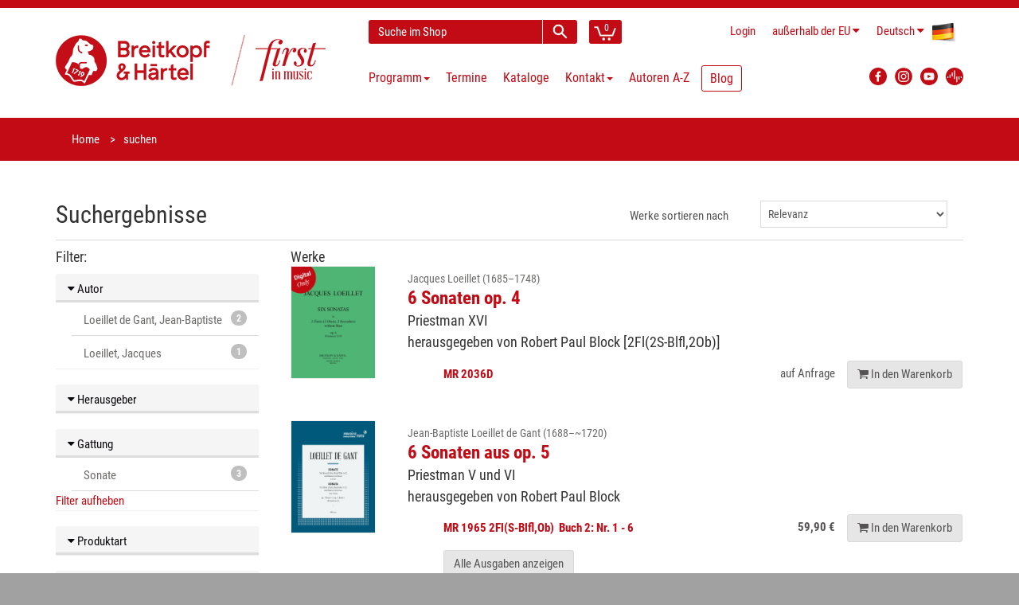

--- FILE ---
content_type: text/html; charset=utf-8
request_url: https://www.breitkopf.com/search?besetzung=36&besetzungsrubrik=BLASINSTRUMENTE&epoche=BAROCK&gattung=SONATE&__clear=true
body_size: 6490
content:
<!DOCTYPE html>
<!--[if IE 8]>
<html class="ie8" prefix="og: http://ogp.me/ns#"> <![endif]-->
<!--[if IE 9]>
<html class="ie9" prefix="og: http://ogp.me/ns#"> <![endif]-->
<!--[if !IE]><!-->
<html prefix="og: http://ogp.me/ns#"> <!--<![endif]-->
    <head>
        <meta charset="utf-8"/>
        <title>Breitkopf &amp; H&auml;rtel</title>
        <link rel="home" href="/"/>
        <link rel="icon" type="image/png" href="/public/img/favicon-32x32.png">
        <link rel="icon" type="image/png" href="/public/img/favicon-96x96.png">
        <link rel="icon" type="image/png" href="/public/img/favicon-16x16.png">
        <link rel="shortcut icon" type="image/x-icon" href="/public/img/favicon.ico">

        <!--[if IE]>
        <meta http-equiv="X-UA-Compatible" content="IE=edge"> <![endif]-->
        <meta name="viewport" content="width=device-width, initial-scale=1.0">

                <meta property="og:title" content="Breitkopf bei Facebook" />
        
        <link charset="utf-8" type="text/css" href="/assets/css/bootstrap.min-40px.css" rel="stylesheet">
        <link charset="utf-8" type="text/css" href="/assets/css/font-awesome.min.css" rel="stylesheet">
        <link charset="utf-8" type="text/css" href="/assets/css/main.min.css" rel="stylesheet">

        <link rel="stylesheet" href="/public/frontend/css/typeahead.css">
        <link rel="stylesheet" media="screen,print" href="/public/css/bootstrap-datetimepicker.min.css">

        <!--- jQuery -->
        <script src="https://code.jquery.com/jquery-1.12.4.min.js"></script>
        <script>window.jQuery || document.write('<script src="/js/jquery-1.11.0.min.js"><\/script>')</script>

        <!--[if lt IE 9]>
        <script src="/public/frontend/js/html5shiv.js"></script>
        <script src="/public/frontend/js/respond.min.js"></script>
        <![endif]-->

        <style id="custom-style">
                     </style>

    </head>

    <body class="region-NON_EU">
        <div id="wrapper">
            
<header id="header">
    <div class="header-wrapper">
    <div class="container header">
        <div class="row header-row">
            <div class="logo col-lg-4 col-md-5 col-sm-12">
                <h1 class="clearfix">
                    <a href="/"><img src="/public/frontend/images/BuH_logo_claim.png" class="img-responsive" alt="Breitkopf & Härtel - First in Music"></a>
                </h1>
            </div>
            <div class="elements col-lg-8 col-md-7 col-sm-12">
                <div class="search-cart">
                    <div id="quick-access">
                        <form action="/search" method="get" accept-charset="utf-8" enctype="application/x-www-form-urlencoded" class="quick-search-form" role="form" >
                            <input type="hidden" name="__clear" />                            <div class="form-group">
                                <input type="text" name="q" value="" class="form-control type-autocomplete" data-url="/admin/suche/complete?q=QUERY" data-submit="true" placeholder="Suche im Shop" />
                            </div>
                            <!-- End .quick-search-form -->
                            <button type="submit" id="quick-search" class="btn btn-custom"></button>
                       
</form>                    </div>
                    <!-- End #quick-access -->
                    <div class="numbered-cart-container">
                        <div class="btn-group">
			    <a href="/cart" class="btn btn-custom">
                                <span class="cart-menu-icon"></span>
                                <span class="quantity">0</span>
                            </a>
                        </div>
                    </div>
                    <!-- End .dropdown-cart-menu-container -->
                </div>
                <!-- end .search-cart -->
                <div class="login-language-country">
                    <div class="header-top-dropdowns pull-right">
                        <div class="btn-group dropdown-money">
                                                            <a href="/login" class="btn btn-custom">Login</a>
                                                    </div>
                        <div class="btn-group dropdown-money">
                            <button type="button" class="btn btn-custom dropdown-toggle" data-toggle="dropdown">
                                <span class="hide-for-md hide-for-lg-boxed">au&szlig;erhalb der EU</span>
                                <span class="hide-for-lg show-for-lg-boxed">NON_EU</span><i class="fa fa-caret-down"></i>                            </button>
                                                            <ul class="dropdown-menu pull-right" role="menu">
                                    <li><a href="/region/DE">Deutschland</a></li>
                                    <li><a href="/region/NON_EU">au&szlig;erhalb der EU</a></li>
                                                                            <li><a href="/region/PT">Azoren</a></li>
                                                                            <li><a href="/region/BE">Belgien</a></li>
                                                                            <li><a href="/region/BG">Bulgarien</a></li>
                                                                            <li><a href="/region/DK">D&auml;nemark</a></li>
                                                                            <li><a href="/region/EE">Estland</a></li>
                                                                            <li><a href="/region/FI">Finnland</a></li>
                                                                            <li><a href="/region/FR">Frankreich</a></li>
                                                                            <li><a href="/region/GR">Griechenland</a></li>
                                                                            <li><a href="/region/IE">Irland</a></li>
                                                                            <li><a href="/region/IT">Italien</a></li>
                                                                            <li><a href="/region/ES">Kanarische Inseln</a></li>
                                                                            <li><a href="/region/HR">Kroatien</a></li>
                                                                            <li><a href="/region/LV">Lettland</a></li>
                                                                            <li><a href="/region/LT">Litauen</a></li>
                                                                            <li><a href="/region/LU">Luxemburg</a></li>
                                                                            <li><a href="/region/PT">Madeira</a></li>
                                                                            <li><a href="/region/MT">Malta</a></li>
                                                                            <li><a href="/region/NL">Niederlande</a></li>
                                                                            <li><a href="/region/AT">&Ouml;sterreich</a></li>
                                                                            <li><a href="/region/PL">Polen</a></li>
                                                                            <li><a href="/region/PT">Portugal</a></li>
                                                                            <li><a href="/region/RO">Rum&auml;nien</a></li>
                                                                            <li><a href="/region/SE">Schweden</a></li>
                                                                            <li><a href="/region/SK">Slowakei</a></li>
                                                                            <li><a href="/region/SI">Slowenien</a></li>
                                                                            <li><a href="/region/ES">Spanien</a></li>
                                                                            <li><a href="/region/CZ">Tschechien</a></li>
                                                                            <li><a href="/region/HU">Ungarn</a></li>
                                                                            <li><a href="/region/CY">Zypern</a></li>
                                                                    </ul>
                                                    </div>
                        <div class="btn-group dropdown-language">
                            <button type="button" class="btn btn-custom dropdown-toggle" data-toggle="dropdown">
                                <span class="flag-container"><img src="/public/frontend/images/de-flag.png"></span>
                                <span class="hide-for-xs">Deutsch</span> <i class="fa fa-caret-down"></i>
                            </button>
                            <ul class="dropdown-menu pull-right" role="menu">
                                                                                            <li>
                                    <a href="/locale/en">
                                        <span class="flag-container"><img src="/public/frontend/images/en-flag.png"></span>
                                        <span class="hide-for-xs">English</span>
                                    </a>
                                </li>
                                                            <li>
                                    <a href="/locale/fr">
                                        <span class="flag-container"><img src="/public/frontend/images/fr-flag.png"></span>
                                        <span class="hide-for-xs">Français</span>
                                    </a>
                                </li>
                                                            <li>
                                    <a href="/locale/es">
                                        <span class="flag-container"><img src="/public/frontend/images/es-flag.png"></span>
                                        <span class="hide-for-xs">Español</span>
                                    </a>
                                </li>
                                                            <li>
                                    <a href="/locale/ja">
                                        <span class="flag-container"><img src="/public/frontend/images/ja-flag.png"></span>
                                        <span class="hide-for-xs">日本語</span>
                                    </a>
                                </li>
                                                        </ul>
                        </div>
                    </div>
                </div>
                <!-- End .login-language-country -->
                <div class="nav" id="main-nav-container">
                    
        
<nav id="main-nav" role="navigation">
    <div id="responsive-nav">
        <div id="responsive-nav-button" class="btn btn-default">
            <span class="fa fa-bars"></span> Menu
        </div>
    </div>
    <ul class="menu clearfix">
                                            <li class="mega-menu-container dropdown">
        <a href="#" class="dropdown-toggle" data-toggle="dropdown" role="button">
            Programm<span class="caret"></span>
        </a>
        <div class="mega-menu dropdown-menu clearfix">
                                            <div class="col-sm-4">
                        <a class="mega-menu-title">Highlights</a><!-- End .mega-menu-title -->
                                                                        <ul class="mega-menu-list clearfix">
                                                        <li><a href="/program/highlights/neuerscheinungen-der-letzten-monate">Neuerscheinungen</a></li>
                                                                                    <li><a href="/program/highlights/programmvorschau">Programmvorschau</a></li>
                                                                                    <li><a href="/program/highlights/zuhausemusik/breitkopf-chronik">Breitkopf Chronik</a></li>
                                                                                    <li><a href="/program/highlights/maurice-ravel">Ravel 2025</a></li>
                                                                                    <li><a href="/program/highlights/instrument-des-jahres-2025-die-stimme">Jahr der Stimme 2025</a></li>
                                                                                    <li><a href="/program/highlights/lachenmann">Lachenmann 2025</a></li>
                                                                                    <li><a href="/program/highlights/richard-strauss">Richard Strauss</a></li>
                                                                                    <li><a href="/program/highlights/gustav-mahler-die-symphonien">Mahler – Symphonien</a></li>
                                                                                    <li><a href="/program/highlights/bach-complete-organ-works">Bach Orgelwerke</a></li>
                                                                                    <li><a href="/program/highlights/breitkopf-originals">Breitkopf Originals</a></li>
                                                                                    <li><a href="/program/highlights/zuhausemusik">ZuhauseMusik</a></li>
                                                                                    <li><a href="/program/highlights/kleinebesetzung">Kleine Besetzung</a></li>
                                                                                </ul>
                                                                </div>
                                        <div class="col-sm-8">
                <a class="mega-menu-title">Schwerpunkte</a><!-- End .mega-menu-title -->
                <div class="half-column">
                                                                    <ul class="mega-menu-list clearfix">
                                                        <li><a href="/program/schwerpunkte/orchester">Orchester</a></li>
                                                                                    <li><a href="/program/schwerpunkte/zeitgenoessische-musik">Zeitgenössische Musik</a></li>
                                                                                    <li><a href="/program/schwerpunkte/paedagogik">Pädagogik</a></li>
                                                                                    <li><a href="/program/schwerpunkte/soloinstrumente">Soloinstrumente</a></li>
                                                                                    <li><a href="/program/schwerpunkte/kammermusik">Kammermusik</a></li>
                                                                                    <li><a href="/program/schwerpunkte/chormusik">Chormusik</a></li>
                                                                                    <li><a href="/program/schwerpunkte/gesamtausgaben">Gesamtausgaben</a></li>
                                                                                    <li><a href="/program/schwerpunkte/studienpartituren">Studienpartituren</a></li>
                                                                                    <li><a href="/program/schwerpunkte/breitkopf-urtext">Breitkopf Urtext</a></li>
                                                    </ul>
                    </div>
                    <div class="half-column other">
                        <ul class="mega-menu-list clearfix">
                                                                                    <li><a href="/program/schwerpunkte/faksimiles">Faksimiles</a></li>
                                                                                    <li><a href="/program/schwerpunkte/musikwissenschaft">Musikwissenschaft</a></li>
                                                                                    <li><a href="/program/schwerpunkte/musiktheater">Musiktheater</a></li>
                                                                                    <li><a href="/program/schwerpunkte/dvfm">DVfM</a></li>
                                                                                    <li><a href="/program/schwerpunkte/musica-rara">Musica Rara</a></li>
                                                                                    <li><a href="/program/schwerpunkte/nepomuk">Edition Nepomuk</a></li>
                                                                                    <li><a href="/program/schwerpunkte/coproductions">Koproduktionen</a></li>
                                                                                    <li><a href="/program/schwerpunkte/musikgeschenk">Musikgeschenke</a></li>
                                                                                    <li><a href="/program/schwerpunkte/merchandising">Merchandising</a></li>
                                                                                </ul>
                                                                    </div>
                                    </div>
                            </div>
            <!-- End .mega-menu -->
        <!-- intentionally left out closing </div> tag -->
    </li>

                                                <li>                                        <a href="/events">Termine</a>

                                    </li>
                                                <li>                                        <a href="/catalogs">Kataloge</a>

                                    </li>
                                                <li>                                        <a href="/contact">Kontakt<span class="caret"></span></a>

                                        <ul>
                                                    <li>                                        <a href="/contact">Adressen</a>
</li>
                                                    <li>                                        <a href="/contact#form">Kontaktformular</a>
</li>
                                                    <li>                                        <a href="https://breitkopf-anmeldung.newsletter2go.com/">Newsletter</a>
</li>
                                                    <li>                                        <a href="/contact/review">Rezensionsanfrage</a>
</li>
                                                    <li>                                        <a href="/reprint">Abdruckanfrage</a>
</li>
                                                    <li>                                        <a href="/film-license">Filmlizenzanfrage</a>
</li>
                                                    <li>                                        <a href="/contact/representations-for-hire-material">Vertretungen für Mietmaterialien</a>
</li>
                                                    <li>                                        <a href="/contact/partners">Partner</a>
</li>
                                                    <li>                                        <a href="/contact/dealers">Händler weltweit</a>
</li>
                                                    <li>                                        <a href="/news/2024/jobs">Jobs</a>
</li>
                                            </ul>
                                    </li>
                                                <li>                                        <a href="/authors/a-z">Autoren A-Z</a>

                                    </li>
                                                <li>                                                                <a href="https://blog.breitkopf.com" class="blogmenu">Blog</a>

                                    </li>
                        </ul>
</nav>



                    </div>
                <!-- End .nav -->
                <div class="social-media">
                    <div class="btn-group">
                        <a class="button btn btn-custom btn-facebook" target="_blank"
                           	href="https://www.facebook.com/breitkopfundhaertel">
                            <img src="/public/frontend/images/FB_logo.svg" alt="Facebook Logo">
                        </a>
                        <a class="button btn btn-custom btn-facebook" target="_blank"
                           	href="https://www.instagram.com/breitkopfundhaertel/">
                            <img src="/public/frontend/images/BuH_instagram.png" alt="Instagram">
                        </a>
                        <a class="button btn btn-custom btn-facebook" target="_blank"
                           	href="https://www.youtube.com/breitkopfverlag">
                            <img src="/public/frontend/images/YT_logo.svg" alt="YouTube Logo">
                        </a>
			<a class="button btn btn-custom btn-facebook" target="_blank"
				href="https://breitkopf.podigee.io/">
                            <img src="/public/frontend/images/podigee_logo.svg" alt="YouTube Logo">
                        </a>
                    </div>
                </div>
                <!-- End .social-media -->
            </div>
            <!-- End .elements -->
        </div>
        <!-- End .row -->
    </div>
    <!-- End header -->
</div>
</header><!-- End #header -->
<section id="content">
    
<div id="breadcrumb-container">
    <div class="container">
        <ul class="breadcrumb">
            <li><a href="/">Home</a></li>
            <li class="active">suchen</li>
        </ul>
    </div>
</div>

<div class="container">
<form action="/search" method="get" accept-charset="utf-8" enctype="application/x-www-form-urlencoded" class="form-horizontal" role="form" >
    <div class="row">
        <div class="col-sm-6">
            <h2 class="clear-top-margin">Suchergebnisse</h2>
        </div>
        <div class="col-sm-6">
            <div class="form-group">
                <label for="sort_by" class="col-sm-6 control-label" style="text-align: right">Werke sortieren nach</label>
                <div class="col-sm-6">
                    <select name="orderBy" class="form-control" id="sort_by" onchange="this.form.submit()">
                        <option value="rel" selected="selected">Relevanz</option>
                        <option value="alpha" >Alphabet</option>
                    </select>
                </div>
            </div>
        </div>
    </div>

    <div class="row">
        <div class="col-sm-12">
            <hr class="clear-margin clear-top-margin">
        </div>
    </div>

    <div class="row">
        <div class="col-md-3 col-sm-12 hidden-print"><!-- Sidebar -->
            <h3 class="h4">Filter:</h3>

                    <div class="panel panel-default facette">
        <h5 class="panel-heading">
            <a data-toggle="collapse" data-target="#autor-collapse"><i class="fa fa-caret-down"></i> Autor</a>
        </h5>
        <div id="autor-collapse" class="panel-collapse collapse in" role="tabpanel">
            <ul class="list-group">
                                    <li class="list-group-item">
                        <a href="/search?besetzung=36&besetzungsrubrik=BLASINSTRUMENTE&epoche=BAROCK&page=0&gattung=SONATE&autor=Loeillet+de+Gant%2C+Jean-Baptiste"><span class="badge">2</span> Loeillet de Gant, Jean-Baptiste</a>
                    </li>
                                    <li class="list-group-item">
                        <a href="/search?besetzung=36&besetzungsrubrik=BLASINSTRUMENTE&epoche=BAROCK&page=0&gattung=SONATE&autor=Loeillet%2C+Jacques"><span class="badge">1</span> Loeillet, Jacques</a>
                    </li>
                            </ul>
                    </div>
    </div>
                                <div class="panel panel-default facette">
        <h5 class="panel-heading">
            <a data-toggle="collapse" data-target="#herausgeber-collapse"><i class="fa fa-caret-down"></i> Herausgeber</a>
        </h5>
        <div id="herausgeber-collapse" class="panel-collapse collapse " role="tabpanel">
            <ul class="list-group">
                                    <li class="list-group-item">
                        <a href="/search?besetzung=36&besetzungsrubrik=BLASINSTRUMENTE&herausgeber=Block%2C+Robert+Paul&epoche=BAROCK&page=0&gattung=SONATE"><span class="badge">3</span> Block, Robert Paul</a>
                    </li>
                            </ul>
                    </div>
    </div>
                    <div class="panel panel-default facette">
        <h5 class="panel-heading">
            <a data-toggle="collapse" data-target="#gattung-collapse"><i class="fa fa-caret-down"></i> Gattung</a>
        </h5>
        <div id="gattung-collapse" class="panel-collapse collapse in" role="tabpanel">
            <ul class="list-group">
                                    <li class="list-group-item">
                        <a href="/search?besetzung=36&besetzungsrubrik=BLASINSTRUMENTE&epoche=BAROCK&page=0&gattung=SONATE"><span class="badge">3</span> Sonate</a>
                    </li>
                            </ul>
                            <a href="/search?besetzung=36&besetzungsrubrik=BLASINSTRUMENTE&epoche=BAROCK&__clear=true">Filter aufheben</a>
                    </div>
    </div>
                    <div class="panel panel-default facette">
        <h5 class="panel-heading">
            <a data-toggle="collapse" data-target="#produktart-collapse"><i class="fa fa-caret-down"></i> Produktart</a>
        </h5>
        <div id="produktart-collapse" class="panel-collapse collapse " role="tabpanel">
            <ul class="list-group">
                                    <li class="list-group-item">
                        <a href="/search?besetzung=36&besetzungsrubrik=BLASINSTRUMENTE&produktart=NOTEN&epoche=BAROCK&page=0&gattung=SONATE"><span class="badge">3</span> Noten</a>
                    </li>
                            </ul>
                    </div>
    </div>
                    <div class="panel panel-default facette">
        <h5 class="panel-heading">
            <a data-toggle="collapse" data-target="#epoche-collapse"><i class="fa fa-caret-down"></i> Epoche</a>
        </h5>
        <div id="epoche-collapse" class="panel-collapse collapse in" role="tabpanel">
            <ul class="list-group">
                                    <li class="list-group-item">
                        <a href="/search?besetzung=36&besetzungsrubrik=BLASINSTRUMENTE&epoche=BAROCK&page=0&gattung=SONATE"><span class="badge">3</span> Barock</a>
                    </li>
                            </ul>
                            <a href="/search?besetzung=36&besetzungsrubrik=BLASINSTRUMENTE&gattung=SONATE&__clear=true">Filter aufheben</a>
                    </div>
    </div>

                            <div class="panel panel-default facette">
                    <h5 class="panel-heading">
                        <a href="#!" data-toggle="collapse" data-target="#besetzung-collapse"><i class="fa fa-caret-down"></i> Besetzung</a>
                    </h5>
                    <div id="besetzung-collapse" class="panel-collapse collapse in" role="tabpanel">
                        <ul class="list-group">
                                                            <li class="list-group-item">
                                    <div class="list-group-item-toggle">
                                        <a href="/search?gattung=SONATE&besetzung=36&besetzungsrubrik=BLASINSTRUMENTE&epoche=BAROCK&page=0"><span class="badge">3</span></a>
                                        <i data-toggle="collapse" data-target="#blasinstrumente-collapse" class="fa fa-caret-down"></i> <a href="/search?gattung=SONATE&besetzung=36&besetzungsrubrik=BLASINSTRUMENTE&epoche=BAROCK&page=0">Blasinstrumente</a>
                                    </div>
                                    <div id="blasinstrumente-collapse" class="panel-collapse collapse in" role="tabpanel">
                                        <ul class="list-group">
                                                                                            <li class="list-group-item">
                                                    <a href="/search?gattung=SONATE&besetzung=36&besetzungsrubrik=BLASINSTRUMENTE&epoche=BAROCK&page=0"><span class="badge">3</span> Blockflöte(n) solo </a>
                                                </li>
                                                                                            <li class="list-group-item">
                                                    <a href="/search?gattung=SONATE&besetzung=40&besetzungsrubrik=BLASINSTRUMENTE&epoche=BAROCK&page=0"><span class="badge">3</span> 2 und mehr Flöten</a>
                                                </li>
                                                                                            <li class="list-group-item">
                                                    <a href="/search?gattung=SONATE&besetzung=43&besetzungsrubrik=BLASINSTRUMENTE&epoche=BAROCK&page=0"><span class="badge">2</span> Oboe(n) solo</a>
                                                </li>
                                                                                            <li class="list-group-item">
                                                    <a href="/search?gattung=SONATE&besetzung=45&besetzungsrubrik=BLASINSTRUMENTE&epoche=BAROCK&page=0"><span class="badge">1</span> Oboe und 1 anderes Instr.</a>
                                                </li>
                                                                                    </ul>
                                    </div>
                                </li>
                                                    </ul>
                                                    <a href="/search?gattung=SONATE&epoche=BAROCK&__clear=true">Filter aufheben</a>
                                            </div>
                </div>
            
                    <div class="panel panel-default facette">
        <h5 class="panel-heading">
            <a data-toggle="collapse" data-target="#schwerpunkt-collapse"><i class="fa fa-caret-down"></i> Programmschwerpunkt</a>
        </h5>
        <div id="schwerpunkt-collapse" class="panel-collapse collapse " role="tabpanel">
            <ul class="list-group">
                                    <li class="list-group-item">
                        <a href="/search?besetzung=36&besetzungsrubrik=BLASINSTRUMENTE&epoche=BAROCK&page=0&schwerpunkt=SOLOINSTRUMENTE&gattung=SONATE"><span class="badge">3</span> Soloinstrumente</a>
                    </li>
                            </ul>
                    </div>
    </div>

        </div><!-- End Sidebar -->

        <div class="col-md-9 col-sm-12 print-12"><!-- Main -->
            
            <h3 class="h4">Werke</h3>
            <div class="search-results">
                                    <div class="search-result-group row lg-margin">
                        <div class="col-sm-2 hidden-xs">
                            <figure class="product-image"><a href="/work/7801/6-sonaten-op-4"><img src="/images/works/7801/thumbnail" class="img-responsive"></a></figure>
                        </div>
                        <div class="search-result-item col-sm-10">
                            <h3 class="search-result-item-heading">
                                <a href="/work/7801/6-sonaten-op-4">
                                                                            <small>
                                            Jacques Loeillet (1685&ndash;1748)
                                                                                    </small>
                                        <br/>
                                                                        <strong>6 Sonaten op. 4</strong><br>
                                    <span class="h4">Priestman XVI&nbsp;<br>herausgegeben von Robert Paul Block&nbsp;[2Fl(2S-Blfl,2Ob)]&nbsp;</span>
                                </a>
                            </h3>
                            <div class="search-result-item-preview">
                                                                    <div class="search-result-item-row">
                                        <div class="search-result-item-details">
                                            <a href="/work/7801/6-sonaten-op-4">
                                                <strong>MR&nbsp;2036D&nbsp; </strong>
                                                                                                                                                                                                                                                                                                                                                                                                                                                                                            </a>
                                        </div>
                                        <div class="search-result-item-price">
                                                                                            <span>auf Anfrage</span>
                                                                                                                                                                                    <a href="/cart/add/12770" class="search-result-item-button btn btn-default"><i class="fa fa-shopping-cart"></i><span class="visible-lg-inline"> In den Warenkorb</span></a>
                                                                                    </div>
                                    </div>
                                                            </div>
                                                    </div>
                    </div>
                                    <div class="search-result-group row lg-margin">
                        <div class="col-sm-2 hidden-xs">
                            <figure class="product-image"><a href="/work/7802/6-sonaten-aus-op-5"><img src="/images/works/7802/thumbnail" class="img-responsive"></a></figure>
                        </div>
                        <div class="search-result-item col-sm-10">
                            <h3 class="search-result-item-heading">
                                <a href="/work/7802/6-sonaten-aus-op-5">
                                                                            <small>
                                            Jean-Baptiste Loeillet de Gant (1688&ndash;~1720)
                                                                                    </small>
                                        <br/>
                                                                        <strong>6 Sonaten aus op. 5</strong><br>
                                    <span class="h4">Priestman V und VI&nbsp;<br>herausgegeben von Robert Paul Block&nbsp;</span>
                                </a>
                            </h3>
                            <div class="search-result-item-preview">
                                                                    <div class="search-result-item-row">
                                        <div class="search-result-item-details">
                                            <a href="/work/7802/6-sonaten-aus-op-5">
                                                <strong>MR&nbsp;1965&nbsp;2Fl(S-Blfl,Ob)&nbsp; Buch 2: Nr. 1 - 6</strong>
                                                                                                                                                                                                                                                                                                                                                                                                                                                                                            </a>
                                        </div>
                                        <div class="search-result-item-price">
                                                                                                                                        <span class="price">59,90 &euro;</span>
                                                                                                                                        <a href="/cart/add/8041" class="search-result-item-button btn btn-default"><i class="fa fa-shopping-cart"></i><span class="visible-lg-inline"> In den Warenkorb</span></a>
                                                                                    </div>
                                    </div>
                                                            </div>
                                                            <p class="details"><a href="/work/7802/6-sonaten-aus-op-5" class="btn btn-default xs-margin-top">Alle Ausgaben anzeigen</a></p>
                                                    </div>
                    </div>
                                    <div class="search-result-group row lg-margin">
                        <div class="col-sm-2 hidden-xs">
                            <figure class="product-image"><a href="/work/7987/6-sonaten"><img src="/images/works/7987/thumbnail" class="img-responsive"></a></figure>
                        </div>
                        <div class="search-result-item col-sm-10">
                            <h3 class="search-result-item-heading">
                                <a href="/work/7987/6-sonaten">
                                                                            <small>
                                            Jean-Baptiste Loeillet de Gant (1688&ndash;~1720)
                                                                                    </small>
                                        <br/>
                                                                        <strong>6 Sonaten</strong><br>
                                    <span class="h4">Priestman VII&nbsp;<br>herausgegeben von Robert Paul Block&nbsp;[2A-Blfl(2Fl)]&nbsp;</span>
                                </a>
                            </h3>
                            <div class="search-result-item-preview">
                                                                    <div class="search-result-item-row">
                                        <div class="search-result-item-details">
                                            <a href="/work/7987/6-sonaten">
                                                <strong>MR&nbsp;1966&nbsp;Stimmensatz&nbsp; </strong>
                                                                                                                                                                                                                                                                                                                                                                                                                                                                                            </a>
                                        </div>
                                        <div class="search-result-item-price">
                                                                                                                                        <span class="price">49,90 &euro;</span>
                                                                                                                                        <a href="/cart/add/13331" class="search-result-item-button btn btn-default"><i class="fa fa-shopping-cart"></i><span class="visible-lg-inline"> In den Warenkorb</span></a>
                                                                                    </div>
                                    </div>
                                                            </div>
                                                    </div>
                    </div>
                                <div class="pull-right">
                                    </div>
            </div><!-- End Search-results -->
        </div><!-- End Main -->
    </div>


</form></div><!-- End container -->
</section>
<!-- End #content -->
<footer id="footer">

    
            <div id="inner-footer">
    <div class="container">
        <div class="row">
            <div class="col-sm-8 col-xs-12 widget">
                <h3>Breitkopf &amp; Härtel KG</h3>
                <p>Breitkopf &amp; Härtel, 1719 gegründet, ist der älteste Musikverlag der Welt. Schon im 18. Jahrhundert betreute der Verlag bedeutende Komponisten und setzt diese Tradition auch heute fort. „Breitkopf Pädagogik“ bringt neue musikpädagogische Konzepte, „Breitkopf Urtext“ garantiert Interpreten wissenschaftlich einwandfreie Ausgaben.<br>Entdecken Sie unsere Geschichte auf <a href="https://www.first-in-music.com/de/" target="_blank" rel="noreferrer noopener">www.first-in-music.com</a> und unsere Podcasts auf <a href="https://breitkopf.podigee.io/" target="_blank" rel="noreferrer noopener">breitkopf.podigee.io</a><br></p>
            </div>
            <div class="col-sm-4 col-xs-12 widget">
                <h3>Newsletter</h3>
                <p></p><p>Hier können Sie unsere Newsletter abonnieren.</p>
                <a href="https://breitkopf-anmeldung.newsletter2go.com/" class="btn btn-primary btn-custom" role="button">Newsletter-Anmeldung</a>
            </div>
        </div>
    </div>
</div>
<div class="footer-bottom first">
    <div class="container">
        <div class="row">
            <div class="col-xs-12">
                                                            <ul class="links">
                                                            <li><a href="/contact#form" title="Kontaktformular">
                                        <span class="fa fa-envelope h4-larger"></span></a></li>
                                                                                                                                                                                                                                            <li><a href="/help/abbreviations">Abkürzungen</a></li>
                                                                                                                                                                                                                                                <li><a href="/help">FAQ</a></li>
                                                                                                                                <li><a href="/footer/order/shipping-costs">Versandkosten</a></li>
                                                                                                                                <li><a href="/cancellation">Widerrufsbelehrung</a></li>
                                                                                                                                                                        <li><a href="/assets/pdf/Widerrufsformular.pdf" target="_blank">Widerrufsformular</a></li>
                                                                                                                        </ul>
                                                                                <ul class="links followup">
                                                                                                                            <li><a href="/footer/legal/dispute-resolution">Streitbeilegungsstelle</a></li>
                                                                                                                                <li><a href="/footer/legal/privacy-policy">Datenschutz</a></li>
                                                                                                                                <li><a href="/footer/legal/terms">AGB</a></li>
                                                                                                                                <li><a href="/footer/legal/imprint">Impressum</a></li>
                                                                                    </ul>
                                                </div>
        </div>
    </div>
</div>
    
    <div class="footer-bottom" id="footer-bottom">
        <div class="container">
            <div class="row">
                <div class="col-md-11 col-sm-11 col-xs-12 footer-text-container">
                                        © Breitkopf & Härtel - Letzte Änderung: Jan 12, 2026
                </div>
            </div>
        </div>
    </div>
</footer><!-- End #footer -->
        </div><!-- End #wrapper -->
        <a href="#" id="scroll-top" title="Scroll to Top"><i class="fa fa-angle-up"></i></a>
        <script src="/public/frontend/js/bootstrap.min.js"></script>
        <script src="/public/js/lib/typeahead.bundle.min.js"></script>
        <script src="/public/frontend/js/jquery.debouncedresize.js"></script>
        <script src="/public/frontend/js/imagesloaded.pkgd.min.js"></script>
        <script src="/public/frontend/js/isotope.pkgd.min.js"></script>
        <script src="/public/frontend/js/retina.min.js"></script>
        <script src="/public/frontend/js/jquery.placeholder.js"></script>
        <script src="/public/frontend/js/jquery.hoverIntent.min.js"></script>
        <script src="/public/frontend/js/jquery.prettyPhoto.js"></script>
        <script src="/public/frontend/js/owl.carousel.min.js"></script>
        <script src="/public/js/lib/moment.min.js"></script>
        <script src="/public/js/lib/bootstrap-datetimepicker.js"></script>
                    <script src="/public/js/lib/bootstrap-datetimepicker.de.js"></script>
                <script>
            $(function() {
                $.extend($.fn.datetimepicker.defaults, {
                    language: 'de',
                    format: 'DD.MM.YYYY',
                    pickTime: false
                });
            });
        </script>
        <script src="/public/frontend/js/main.js"></script>

        
                        <!-- Matomo -->
        <script type="text/javascript">
            var _paq = window._paq || [];
            /* tracker methods like "setCustomDimension" should be called before "trackPageView" */
            _paq.push(["disableCookies"]);
            _paq.push(['trackPageView']);
            _paq.push(['enableLinkTracking']);
            (function() {
                var u="https://piwik.2watt.net/";
                _paq.push(['setTrackerUrl', u+'matomo.php']);
                _paq.push(['setSiteId', '16']);
                var d=document, g=d.createElement('script'), s=d.getElementsByTagName('script')[0];
                g.type='text/javascript'; g.async=true; g.defer=true; g.src=u+'matomo.js'; s.parentNode.insertBefore(g,s);
            })();
        </script>
        <!-- End Matomo Code -->
        
    </body>
</html>